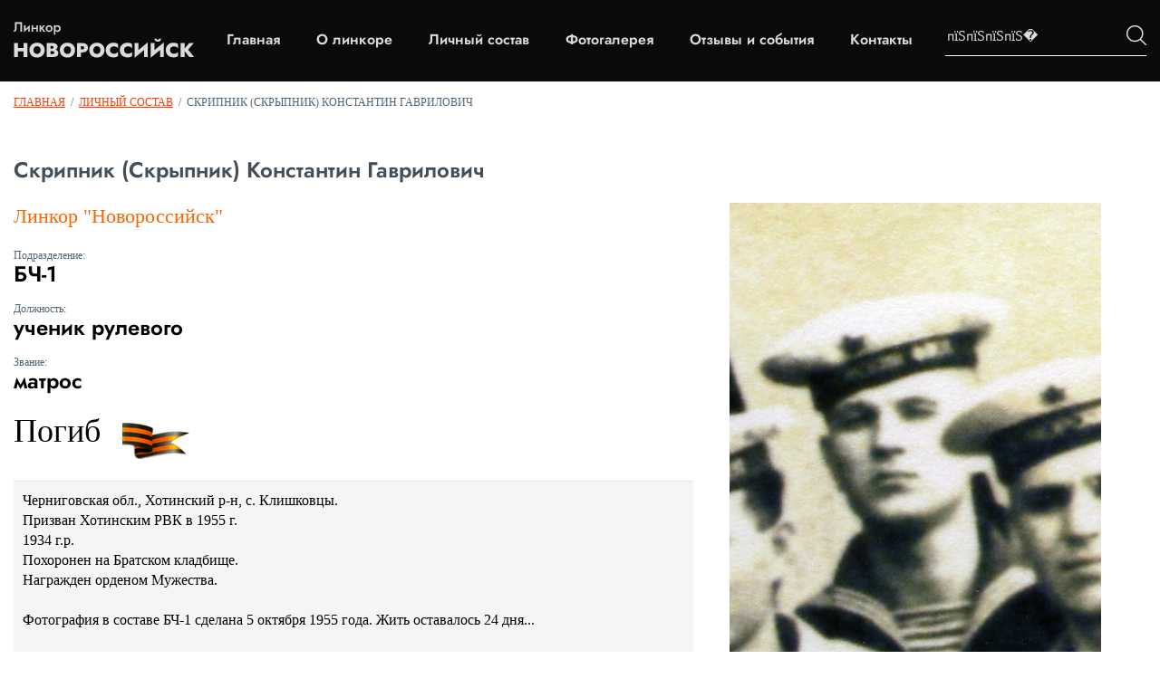

--- FILE ---
content_type: text/html; charset=windows-1251
request_url: https://linkor-novorossiysk.ru/spisok/show/1240/index.html
body_size: 6227
content:
<!DOCTYPE HTML PUBLIC "-//W3C//DTD HTML 4.01 Transitional//EN" "https://www.w3.org/TR/html4/loose.dtd">
<html>
<head>
<title>Скрипник (Скрыпник) Константин Гаврилович матрос. Личный состав. Список погибших</title><meta name="Description" content="Скрипник (Скрыпник) Константин Гаврилович матрос. Погибшие и выжившие моряки линкора "><meta name="Keywords" content="Скрипник (Скрыпник) Константин Гаврилович матрос. ">
<link rel="preconnect" href="https://fonts.gstatic.com">
<meta name="robots" content="index,follow"><meta http-equiv="Content-Language" content="ru"><meta http-equiv="content-type" content="text/html; charset=windows-1251">
<script type="text/javascript" src="../../../cms/modules/swfobject.js"></script>
<script type="text/javascript" src="../../../cms/modules/jquery/jquery.js"></script>

<script type="text/javascript" src="../../../cms/modules/jquery/jquery.lightbox.js"></script>
<link rel="stylesheet" type="text/css" href="../../../cms/modules/jquery/css/jquery.lightbox.css" media="screen" />
<script type="text/javascript" src="../../../cms/modules/jquery/jquery.pngFix.js"></script>


<script type="text/javascript" src="../../../cms/template/custom.js"></script>
<link rel="stylesheet" type="text/css" href="../../../cms/template/_style.css" />


<link href="https://linkor-novorossiysk.ru/css/css2.css" rel="stylesheet">
<script>
	var spisokFormSubmit=''; var addComment=""; var currentPage='page';
</script>	

<meta name="viewport" content="width=device-width, initial-scale=1.0">
<!--[if lt IE 8]>
    <link rel="stylesheet" type="text/css" href="/cms/template/ie6_style.css">
<![endif]-->
<style type="text/css">
  
.preloader {
  position: fixed;
  left: 0;
  top: 0;
  right: 0;
  bottom: 0;
  overflow: hidden;
  background: #e0e0e0;
  z-index: 1001;
}

.preloader__image {
  position: relative;
  top: 50%;
  left: 50%;
  width: 70px;
  height: 70px;
  margin-top: -35px;
  margin-left: -35px;
  text-align: center;
  animation: preloader-rotate 2s infinite linear;
}

@keyframes preloader-rotate {
  100% {
    transform: rotate(360deg);
  }
}

.loaded_hiding .preloader {
  transition: 0.3s opacity;
  opacity: 0;

}

.loaded .preloader {
  display: none;
}
 
</style>

</head>


<body>
	

<a name="top"></a>
<a id="top" href="../../../index.html" title="Линкор «Новороссийск»"></a>
<header class="menublock"   id="menublock">
  <div class="site-header">
    <div class="site-header__logo">
    <a href="../../../index.html">
        <img src="../../../images/newlogo.png" alt="">
    </a>
    </div>
    
    <nav class="main-menu" id="menu">
    <a href='../../../index.html' rel='281'>Главная</a><a href='../../../about/index.html' rel='251'>О линкоре</a><a href='../../index.html' rel='252'>Личный состав</a><a href='../../../gallery/index.html' rel='253'>Фотогалерея</a><a href='../../../testimonials/index.html' rel='255'>Отзывы и события</a><a href='../../../contacts/index.html' rel='256'>Контакты</a>    </nav>
    <div class="main-menu" id="menu_sub"></div>
    <div class="site-header__search">
    <form class="site-header__search-form" name="searchForm" method="post" action="../../../search/index.html" id="searchForm"> 
            	<input placeholder="пїЅпїЅпїЅпїЅ&#65533;" type="text" name="search_request" id="itext">
              <label>
            	<input type="image" src="../../../images/searchimg.png" id="ibut">
              </label>
            </form>
            
    </div>
    </div>
</header>

<div id="content">
    <div id="page">
		        
            <div id="path"><a href="../../../index.html" title='Линкор «Новороссийск»'>Главная</a>&nbsp;&nbsp;/&nbsp;&nbsp;<a href="../../../spisok.1.html" title='Личный состав'>Личный состав</a>&nbsp;&nbsp;/&nbsp;&nbsp;<strong>Скрипник (Скрыпник) Константин Гаврилович</strong></div>
	    	<div id="page_whole">
		        
                
		<h1>Скрипник (Скрыпник) Константин Гаврилович</h1>
        
		<div id="sdescr">
			<div id='isSeaman'>Линкор &quot;Новороссийск&quot;</div>
            
        	<i>Подразделение:</i>
        	<h2>БЧ-1</h2>
            
        	<i>Должность:</i>
        	<h2>ученик рулевого</h2>
            
        	<i>Звание:</i>
        	<h2>матрос</h2>
            
            <div id='isDead'>Погиб</div>            
            <div id='seamanDescription'><div>
<div>Черниговская обл., Хотинский р-н, с. Клишковцы.</div>
<div>Призван Хотинским РВК в 1955 г.</div>
<div>1934 г.р.</div>
<div>Похоронен на Братском кладбище.</div>
<div>Награжден орденом Мужества.</div>
<div>&nbsp;</div>
<div>
<div>Фотография в составе БЧ-1 сделана 5 октября 1955 года. Жить оставалось 24 дня...</div>
</div>
<div>&nbsp;</div>
</div></div>            
        	<br>
        	<a href='../1236/index.html' id='prev'>&larr; предыдущий</a><a href='../1237/index.html' id='next'>следующий &rarr;</a>        </div>
		
        		        <div id='sphoto'>
					<img src="../../../userfiles/Image/spisok/skripnik-skrypnik--konstantin-gavrilovich-matros-1240.jpg" alt="Скрипник (Скрыпник) Константин Гаврилович матрос">
				</div>
						
        
        			</div>
		        
	</div>
</div>

<footer class="footer">
	<div class="footer__content container">
	<div class="footer__logo">
		<a href="../../../index.html">
		<img src="../../../images/logodooter.png" alt="">
		</a>
	</div>
	<div class="footer__menu" id="bottommenu">
		<nav class="main-menu main-menu_footer" id="bmenu">
		<a href='../../../index.html'>Главная</a><a href='../../../about/index.html'>О линкоре</a><a href='../../index.html'>Личный состав</a><a href='../../../contacts/index.html'>Контакты</a><a href='../../../map/index.html'>Карта сайта</a><a href='../../../druzja-sajta/index.html'>Друзья сайта</a>			<!-- <a class="addComment" >Есть уточнение?</a> -->
		</nav>
	</div>

	</div>


	<div class="footer__copyright">
                <div class="footer__copyright_content container">
                   
                        <div class="copyright footer__copyrigh__block">
                            <p class="copyright__text">Все авторские права, включая смежные авторские, <br> сохраняются за правообладателями</p>
                        </div>
                        <div class="art_web_copyright footer__copyrigh__block">
                            <div class="text">
                                 <br>
                                
                            </div>
                            <div class="image">
							<svg xmlns="https://www.w3.org/2000/svg" xmlns:xlink="https://www.w3.org/1999/xlink" version="1.1" width="100%"  viewBox="0 0 560 560" class="img-svg replaced-svg">
							<path id="art-web" d="M552.884,471.878 C551.031,475.800 548.214,478.674 544.432,480.500 C540.650,482.327 535.804,483.240 529.895,483.240 C523.770,483.240 518.795,482.327 514.967,480.500 C511.139,478.674 508.315,475.800 506.493,471.878 C504.671,467.956 503.760,462.824 503.760,456.481 C503.760,456.481 503.760,419.910 503.760,419.910 L512.717,419.910 C512.717,419.910 512.717,457.160 512.717,457.160 C512.717,461.521 513.291,465.061 514.439,467.779 C515.587,470.497 517.409,472.515 519.905,473.832 C522.400,475.148 525.669,475.807 529.711,475.807 C533.814,475.807 537.106,475.148 539.587,473.832 C542.067,472.515 543.873,470.497 545.006,467.779 C546.139,465.061 546.706,461.521 546.706,457.160 C546.706,457.160 546.706,419.910 546.706,419.910 L555.662,419.910 C555.662,419.910 555.662,456.481 555.662,456.481 C555.662,462.824 554.736,467.956 552.884,471.878 zM482.999,459.496 C484.101,461.139 485.479,463.475 487.133,466.505 C487.133,466.505 495.676,482.178 495.676,482.178 L485.709,482.178 C485.709,482.178 478.635,468.713 478.635,468.713 C476.828,465.203 475.160,462.519 473.629,460.664 C472.097,458.810 470.322,457.436 468.301,456.544 C466.280,455.652 463.754,455.206 460.722,455.206 C460.722,455.206 452.960,455.206 452.960,455.206 L452.960,482.178 L444.049,482.178 L444.049,419.910 C444.049,419.910 468.898,419.910 468.898,419.910 C476.583,419.910 482.340,421.390 486.168,424.348 C489.995,427.308 491.909,431.590 491.909,437.197 C491.909,441.473 490.654,445.012 488.143,447.816 C485.632,450.619 481.942,452.615 477.074,453.805 C477.074,453.805 477.028,454.059 477.028,454.059 C478.099,454.428 479.087,455.015 479.990,455.822 C480.893,456.629 481.896,457.854 482.999,459.496 zM479.026,445.246 C481.460,443.533 482.677,440.935 482.677,437.452 C482.677,433.997 481.513,431.442 479.186,429.785 C476.859,428.129 473.368,427.300 468.714,427.300 C468.714,427.300 452.960,427.300 452.960,427.300 L452.960,447.816 C452.960,447.816 468.439,447.816 468.439,447.816 C473.062,447.816 476.591,446.960 479.026,445.246 zM419.752,472.621 L430.132,472.621 L430.132,482.178 L419.752,482.178 L419.752,472.621 zM397.889,480.033 C394.336,481.463 390.111,482.178 385.212,482.178 C385.212,482.178 358.939,482.178 358.939,482.178 L358.939,419.910 C358.939,419.910 383.788,419.910 383.788,419.910 C388.626,419.910 392.675,420.575 395.937,421.906 C399.198,423.237 401.624,425.092 403.217,427.470 C404.808,429.849 405.605,432.624 405.605,435.795 C405.605,438.684 404.786,441.296 403.148,443.632 C401.509,445.968 399.221,447.773 396.281,449.047 C400.323,450.010 403.431,451.794 405.605,454.399 C407.779,457.005 408.866,460.233 408.866,464.084 C408.866,467.878 407.925,471.128 406.041,473.832 C404.158,476.536 401.440,478.603 397.889,480.033 zM396.649,436.008 C396.649,433.233 395.484,431.088 393.158,429.573 C390.830,428.058 387.049,427.300 381.813,427.300 C381.813,427.300 367.850,427.300 367.850,427.300 L367.850,445.989 C367.850,445.989 382.915,445.989 382.915,445.989 C387.508,445.989 390.945,445.225 393.227,443.696 C395.507,442.167 396.649,439.604 396.649,436.008 zM395.523,455.928 C392.752,454.229 388.595,453.380 383.053,453.380 C383.053,453.380 367.850,453.380 367.850,453.380 L367.850,474.787 C367.850,474.787 384.201,474.787 384.201,474.787 C389.559,474.787 393.479,473.903 395.960,472.133 C398.440,470.363 399.680,467.680 399.680,464.084 C399.680,460.346 398.294,457.627 395.523,455.928 zM302.766,419.910 L345.068,419.910 L345.068,427.300 L311.676,427.300 L311.676,446.329 L342.542,446.329 L342.542,453.720 L311.676,453.720 L311.676,474.787 L346.676,474.787 L346.676,482.178 L302.766,482.178 L302.766,419.910 zM267.766,482.178 C267.766,482.178 254.125,433.289 254.125,433.289 C253.543,431.194 253.114,429.524 252.839,428.277 C252.441,430.345 251.920,432.511 251.277,434.776 C251.277,434.776 237.682,482.178 237.682,482.178 L228.725,482.178 L211.639,419.910 L220.733,419.910 C220.733,419.910 230.976,460.516 230.976,460.516 C232.047,464.735 232.843,468.699 233.364,472.409 C233.578,471.049 233.922,469.337 234.397,467.269 C234.872,465.203 235.369,463.249 235.890,461.408 C235.890,461.408 247.740,419.910 247.740,419.910 L258.396,419.910 C258.396,419.910 269.328,458.944 269.328,458.944 C270.583,463.362 271.548,467.850 272.222,472.409 C272.558,470.370 273.569,465.995 275.253,459.284 C275.253,459.284 285.174,419.910 285.174,419.910 L294.131,419.910 L276.723,482.178 L267.766,482.178 zM182.013,455.801 L207.275,455.801 L207.275,463.489 L182.013,463.489 L182.013,455.801 zM160.012,482.178 L151.102,482.178 L151.102,427.300 L129.652,427.300 L129.652,419.910 L181.462,419.910 L181.462,427.300 L160.012,427.300 L160.012,482.178 zM113.208,459.496 C114.311,461.139 115.689,463.475 117.342,466.505 C117.342,466.505 125.885,482.178 125.885,482.178 L115.918,482.178 C115.918,482.178 108.845,468.713 108.845,468.713 C107.038,465.203 105.369,462.519 103.838,460.664 C102.307,458.810 100.531,457.436 98.510,456.544 C96.489,455.652 93.963,455.206 90.932,455.206 C90.932,455.206 83.169,455.206 83.169,455.206 L83.169,482.178 L74.259,482.178 L74.259,419.910 C74.259,419.910 99.108,419.910 99.108,419.910 C106.793,419.910 112.550,421.390 116.378,424.348 C120.205,427.308 122.119,431.590 122.119,437.197 C122.119,441.473 120.863,445.012 118.353,447.816 C115.842,450.619 112.152,452.615 107.283,453.805 C107.283,453.805 107.237,454.059 107.237,454.059 C108.309,454.428 109.296,455.015 110.200,455.822 C111.103,456.629 112.106,457.854 113.208,459.496 zM109.235,445.246 C111.670,443.533 112.887,440.935 112.887,437.452 C112.887,433.997 111.723,431.442 109.396,429.785 C107.069,428.129 103.578,427.300 98.924,427.300 C98.924,427.300 83.169,427.300 83.169,427.300 L83.169,447.816 C83.169,447.816 98.648,447.816 98.648,447.816 C103.271,447.816 106.801,446.960 109.235,445.246 zM49.089,463.234 L21.025,463.234 L13.492,482.178 L4.168,482.178 L29.935,419.910 L39.535,419.910 L66.910,482.178 L56.989,482.178 L49.089,463.234 zM39.030,439.023 C38.264,437.154 37.560,435.272 36.917,433.374 C36.274,431.477 35.554,429.155 34.758,426.408 C34.758,426.408 34.574,426.408 34.574,426.408 C33.686,430.288 32.339,434.521 30.532,439.108 C30.532,439.108 23.551,456.693 23.551,456.693 L46.379,456.693 C46.379,456.693 39.030,439.023 39.030,439.023 z" fill="#000000"></path>
							<path id="Wblack" d="M559.951,76.207 L463.302,135.186 L491.543,151.854 L425.646,264.043 L349.079,125.570 L273.140,264.043 L183.773,117.176 L153.649,172.309 L273.140,365.333 L349.079,232.630 L424.391,365.333 L532.337,175.574 L559.324,190.960 L559.951,76.207 z" fill="#0F0F0F"></path>
							<path id="Ared" d="M189.683,126.211 L160.799,76.207 L0.051,365.333 L170.845,365.333 L170.845,365.333 L170.845,317.893 L84.193,317.893 L159.543,181.343 L189.683,126.211 z" fill="#FF2737"></path>
							</svg>
						</div>
                        </div>
                        <div class="pers-inf footer__copyrigh__block">
                            <div><a class="pers-inf__ref" href="https://linkor-novorossiysk.ru/media/docs/politika-konfidentsialnosti.doc" title="Документ регламентирующий политику конфиденциальности в отношении получаемых нами данных и обязательно не передавать её сторонним лицам" download="">Политика конфиденциальности</a></div>
                            <div><a class="pers-inf__ref" href="https://linkor-novorossiysk.ru/media/docs/soglasie-na-obrabotku-PD.doc" title="Документ, в котором говориться, что Вы даете свое согласие на обработку получаемых нами данных при заполнение форм обратной связи">Согласие
                                    на обработку персональных данных</a></div>
                        </div>
                   
                </div>
            </div>
</footer>


<div id='mContent_281' class='mContent'></div><div id='mContent_251' class='mContent'><span><div class='tm'><a href="../../../official-docs/index.html" title="Официальные документы" >Официальные&nbsp;документы</a></div><div class='tm'><a href="../../../articles/index.html" title="Информация о линкоре  &quot;Новороссийск&quot;" >Информация&nbsp;о&nbsp;линкоре&nbsp;&nbsp;&quot;Новороссийск&quot;</a></div><div class='tm'><a href="../../../vospom/index.html" title="Воспоминания" >Воспоминания</a></div><div class='tm'><a href="../../../voprosy/index.html" title="Вопросы остаются..." >Вопросы&nbsp;остаются...</a></div><div class='tm'><a href="../../../about--poetry/index.html" title="Стихи о линкоре" >Стихи&nbsp;о&nbsp;линкоре</a></div><div class='tm'><a href="../../../video-i-audio/index.html" title="Видео и аудио" >Видео&nbsp;и&nbsp;аудио</a></div><div class='tm'><a href="../../../ludi-pamiat/index.html" title="Люди, посвятившие жизнь линкору &quot;Новороссийск&quot;" >Люди,&nbsp;посвятившие&nbsp;жизнь&nbsp;линкору&nbsp;&quot;Новороссийск&quot;</a></div></span></div><div id='mContent_252' class='mContent'></div><div id='mContent_253' class='mContent'><span><div class='tm'><a href="https://linkor-novorossiysk.ru/gallery/10//" title="Линкор &quot;Новороссийск&quot; " >Линкор&nbsp;&quot;Новороссийск&quot;&nbsp;</a></div><div class='tm'><a href="https://linkor-novorossiysk.ru/gallery/9//" title="Мемориал" >Мемориал</a></div><div class='tm'><a href="https://linkor-novorossiysk.ru/gallery/11//" title="Памятные даты" >Памятные&nbsp;даты</a></div><div class='tm'><a href="https://linkor-novorossiysk.ru/gallery/13//" title="Фотоальбомы матросов линкора " >Фотоальбомы&nbsp;матросов&nbsp;линкора&nbsp;</a></div></span></div><div id='mContent_255' class='mContent'></div><div id='mContent_256' class='mContent'></div><div id="addComment">
	<div id="inside">
    	<div id="close"> x </div>
        <h2>Нашли ошибку?</h2>
        Если вы нашли на сайте ошибку/опечатку, или хотите дополнить список моряков или сайт какой-либо информацией, пожалуйста заполните указанную форму:
        <form class="form2" method="post">
        	<div style="float:left">
                <label>ФИО</label>
                <input name="nameComment" type="text"  class="input" value=""><br>
            
                <label>Электронный адрес</label>
                <input name="emailComment" type="text" class="input" value=""><br>
                
	            <label>Введите код</label>
                <img class="captcha" src="../../../cms/modules/captcha.php@width=80"> &nbsp; <input id='security_code' name='security_code' type='text' maxlength="3" class="input"><br>
				<em>заполняйте все поля, пожалуйста</em>
			</div>            
        	<div style="float:left; margin-left:20px">
                <label>Исправление/Комментарий</label>
                <textarea name="textComment" wrap="soft" class="input"></textarea><br><br>
                
	            <input type="submit" name="SubmitComment" value="Отправить" class="SubmitComment">
            </div>
    	</form>
	</div>
</div>

</body>
</html>


